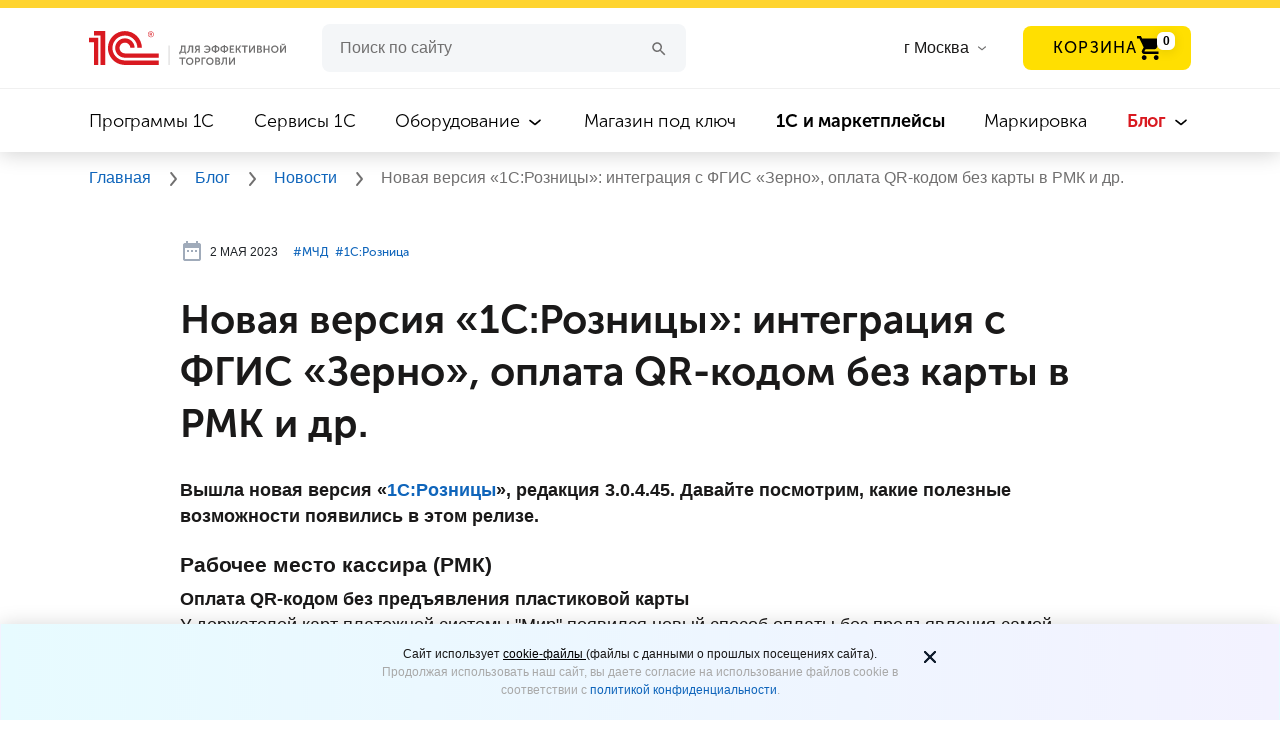

--- FILE ---
content_type: text/html; charset=UTF-8
request_url: https://torg.1c.ru/news/novaya-versiya-1s-roznitsy-integratsiya-s-fgis-zerno-oplata-qr-kodom-bez-karty-v-rmk-i-dr/
body_size: 14920
content:
<!DOCTYPE html>
<html lang="ru">
<head prefix="og: http://ogp.me/ns# fb: http://ogp.me/ns/fb# article: http://ogp.me/ns/article#">
<meta http-equiv="X-UA-Compatible" content="IE=Edge">
<meta name="viewport" content="width=device-width, initial-scale=1, shrink-to-fit=no">
<meta name="title" content="Новая версия «1С:Розницы»: интеграция с ФГИС «Зерно», оплата QR-кодом без карты в РМК и др. | МЧД, 1С:Розница"/>
<title>Новая версия «1С:Розницы»: интеграция с ФГИС «Зерно», оплата QR-кодом без карты в РМК и др. | МЧД, 1С:Розница</title>
<meta http-equiv="Content-Type" content="text/html; charset=UTF-8"/>
<meta name="keywords" content="Новая версия «1С:Розницы»: интеграция с ФГИС «Зерно», оплата QR-кодом без карты в РМК и др. | МЧД, 1С:Розница | Вышла новая версия «"/>
<meta name="description" content="Новая версия «1С:Розницы»: интеграция с ФГИС «Зерно», оплата QR-кодом без карты в РМК и др. | МЧД, 1С:Розница | Вышла новая версия «"/>
<script data-skip-moving="true">(function(w,d,n){var cl="bx-core";var ht=d.documentElement;var htc=ht?ht.className:undefined;if(htc===undefined||htc.indexOf(cl)!==-1){return;}var ua=n.userAgent;if(/(iPad;)|(iPhone;)/i.test(ua)){cl+=" bx-ios";}else if(/Windows/i.test(ua)){cl+=' bx-win';}else if(/Macintosh/i.test(ua)){cl+=" bx-mac";}else if(/Linux/i.test(ua)&&!/Android/i.test(ua)){cl+=" bx-linux";}else if(/Android/i.test(ua)){cl+=" bx-android";}cl+=(/(ipad|iphone|android|mobile|touch)/i.test(ua)?" bx-touch":" bx-no-touch");cl+=w.devicePixelRatio&&w.devicePixelRatio>=2?" bx-retina":" bx-no-retina";if(/AppleWebKit/.test(ua)){cl+=" bx-chrome";}else if(/Opera/.test(ua)){cl+=" bx-opera";}else if(/Firefox/.test(ua)){cl+=" bx-firefox";}ht.className=htc?htc+" "+cl:cl;})(window,document,navigator);</script>
<link href="/bitrix/cache/css/s1/torg.1c.ru/page_ffe4a5534028cfb4d36953110ace0261/page_ffe4a5534028cfb4d36953110ace0261_v1.css?176675620128443" type="text/css" rel="stylesheet"/>
<link href="/bitrix/cache/css/s1/torg.1c.ru/template_d13347541a4d91b9e64ccc98507b9a37/template_d13347541a4d91b9e64ccc98507b9a37_v1.css?1766756245439395" type="text/css" data-template-style="true" rel="stylesheet"/>
<link rel="canonical" href="https://torg.1c.ru/news/novaya-versiya-1s-roznitsy-integratsiya-s-fgis-zerno-oplata-qr-kodom-bez-karty-v-rmk-i-dr/"/>
<link rel="manifest" href="/local/templates/torg.1c.ru/manifest.webmanifest">
<link rel="preload" href="/local/html/fonts/Roboto/Roboto-Regular.ttf" as="font" type="font/truetype" crossorigin="anonymous">
<link rel="preload" href="/local/html/fonts/MuseoSansCyrl/MuseoSansCyrl-700.woff" as="font" type="font/woff" crossorigin="anonymous">
<link rel="preload" href="/local/html/fonts/MuseoSansCyrl/MuseoSansCyrl-300.woff" as="font" type="font/woff" crossorigin="anonymous">
<link rel="preload" href="/local/html/fonts/MuseoSansCyrl/MuseoSansCyrl-500.woff" as="font" type="font/woff" crossorigin="anonymous">
<meta property="og:type" content="article"><meta property="og:site_name" content="torg.1c.ru"><meta property="og:title" content="Новая версия «1С:Розницы»: интеграция с ФГИС «Зерно», оплата QR-кодом без карты в РМК и др. | МЧД, 1С:Розница"><meta property="og:description" content="&nbsp;"><meta property="og:image" content="https://torg.1c.ru/local/html/images/sharing-logo-1c.png"><meta property="og:updated_time" content="1768711100"><meta property="article:author" content="https://torg.1c.ru"><meta property="og:url" content="https://torg.1c.ru/news/novaya-versiya-1s-roznitsy-integratsiya-s-fgis-zerno-oplata-qr-kodom-bez-karty-v-rmk-i-dr/">
<link rel="icon" type="image/svg+xml" href="/favicon.svg">
<link rel="icon" href="/favicon.ico" type="image/x-icon">
<link rel="shortcut icon" href="/favicon.ico" type="image/x-icon">
<meta name="yandex-verification" content="a1c0dc934a735c42"/>
<link rel="manifest" href="/manifest.json">
<meta name="yandex-verification" content="09e1361fc2630d4e"/>
<meta name="yandex-verification" content="d0fb34f006cd921e"/>
<meta name="yandex-verification" content="ed2ff92e4018bdda"/>
</head>
<body>
<header class="header">
<img class="headder__img-back" src="/local/html/redesign/header/img/xclouds.png.pagespeed.ic.sKQABDFepF.webp">
<div class="header__top-line"></div>
<div class="header__container-new">
<div class="headder__container-top">
<a href="/" title="1C для эффективной торговли">
<div class="headder__logo"></div>
</a>
<div class="header__burger-menu-sm">
<img class="header__burger-menu-line" width="32" height="32" src="/local/html/redesign/header/img/32x32xmenu.png.pagespeed.ic.p3BQaT0tJc.webp" alt="Меню">
<img class="header__burger-menu-cross" width="32" height="32" src="/local/html/redesign/header/img/32x32xclose.png.pagespeed.ic.dIXftp39PM.webp" alt="Меню">
</div>
<div class="header__wrapper-input">
<form class="header__input" action="/search/">
<input id="form__search--input" type="text" required name="q" value="" autocomplete="off" placeholder="Поиск по сайту">
<button class="clean_btn" aria-label="Поиск">
<svg class="icon header__icon-search search-btn">
<use xlink:href="#icon-search"></use>
</svg>
</button>
</form> </div>
<div class="header__list-cities">
<input type="text" placeholder="Введите название города" id="cities" class="header__input-cities suggestions-input hidden">
<label for="cities" class="header__label-cities">
<span>
г Москва </span>
<svg class="icon header__icon-arrow-list header__icon-arrow-list--cities">
<use xlink:href="#icon-arrow-list"></use>
</svg>
</label>
</div>
<div class="header__button-basket-container" id="header-basket"></div>
<nav class="header__navigation">
<ul class="header__navigation-item  ">
<li>
<a href="/programs/" title="Программы 1C">
Программы 1C </a>
<svg class="icon header__icon-arrow-list">
<use xlink:href="#icon-arrow-list"></use>
</svg>
</li>
</ul>
<ul class="header__navigation-item  ">
<li>
<a href="/services/" title="Сервисы 1C">
Сервисы 1C </a>
<svg class="icon header__icon-arrow-list">
<use xlink:href="#icon-arrow-list"></use>
</svg>
</li>
</ul>
<ul class="header__navigation-item  header__navigation-item_more">
<li>
<a href="/equipment/" title="Оборудование">
Оборудование </a>
<svg class="icon header__icon-arrow-list">
<use xlink:href="#icon-arrow-list"></use>
</svg>
</li>
<ul class="header__navigation-item-list">
<li class="header__navigation_subitem ">
<a href="/equipment/" title="Все оборудование" class="header__navigation-item-mb">
Все оборудование </a>
</li>
<li class="header__navigation_subitem ">
<a href="/equipment/kassy-samoobsluzhivaniya/" title="Кассы самообслуживания">
Кассы самообслуживания </a>
</li>
<li class="header__navigation_subitem ">
<a href="/equipment/onlayn-kassy/" title="Онлайн-кассы">
Онлайн-кассы </a>
</li>
<li class="header__navigation_subitem ">
<a href="/equipment/terminaly-sbora-dannykh/" title="Терминалы сбора данных">
Терминалы сбора данных </a>
</li>
<li class="header__navigation_subitem ">
<a href="/equipment/skanery-shtrikhkoda/" title="Сканеры штрихкода">
Сканеры штрихкода </a>
</li>
<li class="header__navigation_subitem ">
<a href="/equipment/printery-etiketok/" title="Принтеры этикеток и чеков">
Принтеры этикеток и чеков </a>
</li>
<li class="header__navigation_subitem ">
<a href="/equipment/pos-oborudovanie/" title="POS-оборудование">
POS-оборудование </a>
</li>
<li class="header__navigation_subitem ">
<a href="/equipment/denezhnye-yashchiki/" title="Денежные ящики">
Денежные ящики </a>
</li>
<li class="header__navigation_subitem ">
<a href="/equipment/vesy/" title="Весы">
Весы </a>
</li>
<li class="header__navigation_subitem ">
<a href="/equipment/other-equipment/" title="Прочее оборудование">
Прочее оборудование </a>
</li>
<li class="header__navigation_subitem ">
<a href="/equipment/litsenzii-na-obnovlenie-kkt/" title="Лицензии на обновление ККТ">
Лицензии на обновление ККТ </a>
</li>
</ul>
</ul>
<ul class="header__navigation-item  ">
<li>
<a href="/magazin-pod-klyuch/" title="Магазин под ключ">
Магазин под ключ </a>
<svg class="icon header__icon-arrow-list">
<use xlink:href="#icon-arrow-list"></use>
</svg>
</li>
</ul>
<ul class="header__navigation-item  ">
<li>
<a href="/marketplace/" title=" 1С и маркетплейсы">
<b style='font-weight: bold'>1С и маркетплейсы</b> </a>
<svg class="icon header__icon-arrow-list">
<use xlink:href="#icon-arrow-list"></use>
</svg>
</li>
</ul>
<ul class="header__navigation-item  ">
<li>
<a href="/mark/" title="Маркировка">
Маркировка </a>
<svg class="icon header__icon-arrow-list">
<use xlink:href="#icon-arrow-list"></use>
</svg>
</li>
</ul>
<ul class="header__navigation-item active header__navigation-item_more">
<li>
<a href="/blog/" title="Блог">
Блог </a>
<svg class="icon header__icon-arrow-list">
<use xlink:href="#icon-arrow-list"></use>
</svg>
</li>
<ul class="header__navigation-item-list">
<li class="header__navigation_subitem ">
<a href="/blog/" title="Все материалы" class="header__navigation-item-mb">
Все материалы </a>
</li>
<li class="header__navigation_subitem active">
<a href="/news/" title="Новости">
Новости </a>
</li>
<li class="header__navigation_subitem ">
<a href="/articles/" title="Статьи">
Статьи </a>
</li>
<li class="header__navigation_subitem ">
<a href="/cases/" title="Кейсы">
Кейсы </a>
</li>
<li class="header__navigation_subitem ">
<a href="/video/" title="Видео">
Видео </a>
</li>
<li class="header__navigation_subitem ">
<a href="/wiki/category-all-pages/" title="Википедия">
Википедия </a>
</li>
</ul>
</ul>
</nav>
</div>
<!--noindex-->
<span id="basket-right-block"></span>
<!--/noindex-->
</header>
<div class="bread-crumbs">
<div class="bread-crumbs__container" itemscope itemtype="https://schema.org/BreadcrumbList" typeof="BreadcrumbList">
<a itemprop="item" href="/" title="Главная">
<span itemprop="itemListElement" itemscope itemtype="http://schema.org/ListItem" property="itemListElement" typeof="ListItem">
Главная
<meta itemprop="name" property="name" content="Главная"/>
<meta itemprop="position" property="position" content="1"/>
<meta itemprop="item" property="item" content="https://torg.1c.ru/"/>
</span>
</a>
<svg class="icon header__icon-bread-crumbs">
<use xlink:href="#icon-bread-crumbs-arrow"></use>
</svg> <a itemprop="item" href="/blog/" title="Блог">
<span itemprop="itemListElement" itemscope itemtype="http://schema.org/ListItem" property="itemListElement" typeof="ListItem">
Блог
<meta itemprop="name" property="name" content="Блог"/>
<meta itemprop="position" property="position" content="2"/>
<meta itemprop="item" property="item" content="https://torg.1c.ru/blog/"/>
</span>
</a>
<svg class="icon header__icon-bread-crumbs">
<use xlink:href="#icon-bread-crumbs-arrow"></use>
</svg> <a itemprop="item" href="/news/" title="Новости">
<span itemprop="itemListElement" itemscope itemtype="http://schema.org/ListItem" property="itemListElement" typeof="ListItem">
Новости
<meta itemprop="name" property="name" content="Новости"/>
<meta itemprop="position" property="position" content="3"/>
<meta itemprop="item" property="item" content="https://torg.1c.ru/news/"/>
</span>
</a>
<svg class="icon header__icon-bread-crumbs">
<use xlink:href="#icon-bread-crumbs-arrow"></use>
</svg>
<span itemprop="itemListElement" itemscope itemtype="http://schema.org/ListItem" property="itemListElement" typeof="ListItem">
Новая версия «1С:Розницы»: интеграция с ФГИС «Зерно», оплата QR-кодом без карты в РМК и др.
<meta itemprop="name" property="name" content="Новая версия «1С:Розницы»: интеграция с ФГИС «Зерно», оплата QR-кодом без карты в РМК и др."/>
<meta itemprop="position" property="position" content="4"/>
</span>
</div>
</div>
<noscript>
<div class="breadcrumbs">
<div class="breadcrumbs__block" style="background: #f5eded">
<div class="container">
<span>
Для корректной работы сайта, пожалуйста, включите поддержку JavaScript
</span>
</div>
</div>
</div>
</noscript>
<main class="infinity-load-articles" data-url="https://torg.1c.ru/news/novaya-versiya-1s-roznitsy-integratsiya-s-fgis-zerno-oplata-qr-kodom-bez-karty-v-rmk-i-dr/" data-title="Новая версия «1С:Розницы»: интеграция с ФГИС «Зерно», оплата QR-кодом без карты в РМК и др. | МЧД, 1С:Розница" data-description="Новая версия «1С:Розницы»: интеграция с ФГИС «Зерно», оплата QR-кодом без карты в РМК и др. | МЧД, 1С:Розница | Вышла новая версия «" data-keywords="Новая версия «1С:Розницы»: интеграция с ФГИС «Зерно», оплата QR-кодом без карты в РМК и др. | МЧД, 1С:Розница | Вышла новая версия «" id="order-page" data-is-dev="1">
<section class="publications infinite-item" itemscope itemtype="http://schema.org/NewsArticle" vocab="http://Schema.org/" typeof="Article">
<div class="publications__content">
<link itemprop="mainEntityOfPage" property="mainEntityOfPage" href="https://torg.1c.ru"/>
<div itemprop="publisher" itemscope itemtype="https://schema.org/Organization" property="publisher" typeof="Organization">
<div itemprop="logo" itemscope itemtype="https://schema.org/ImageObject" property="logo" typeof="ImageObject">
<img itemprop="url image" property="url image" src="/local/html/images/xlogo.png.pagespeed.ic.DqyRc1Fjr5.webp" alt="1С для эффективной торговли" title="1С для эффективной торговли" style="display:none;"/>
</div>
<meta itemprop="name" property="name" content="1С для эффективной торговли">
<meta itemprop="telephone" content="">
<meta itemprop="address" content="Россия">
</div>
<span data-next-url="/news/podpisan-zakon-ob-ogranichenii-prodazhi-veypov/" id="ajax_next_page" title="Загрузить ещё">
</span>
<div class="container container-wide">
<div class="article-top">
<div class="stats stats--top">
<div class="stats__row">
<div class="stats__row--mobile">
<span class="stats__item">
<meta itemprop="datePublished dateModified" content="2023-05-02"/>
<meta property="datePublished dateModified" content="2023-05-02"/>
<svg width="24" height="24" class="stats__icon">
<use xlink:href="#icon-calendar"></use>
</svg>
2 мая 2023 </span>
</div>
<div class="stats__row--mobile">
<ul class="tags-list tags-list--hashtags" style="margin-right: 18px">
<li itemprop="about" class="tags">
<a href="/news/tag-mchd/">#&#8291;МЧД</a>
&nbsp
</li>
<li itemprop="about" class="tags">
<a href="/news/tag-1s-roznitsa/">#&#8291;1С:Розница</a>
&nbsp
</li>
</ul>
</div>
</div>
<span class="stats__item stats__item--views">
</span>
</div>
</div>
<h1 class="headline-news" itemprop="headline" property="headline">
Новая версия «1С:Розницы»: интеграция с ФГИС «Зерно», оплата QR-кодом без карты в РМК и др. </h1>
<div itemprop="articleBody" class="publications__content-body" property="articleBody">
<b>
<p>
Вышла новая версия «<a rel="noopener" href="https://torg.1c.ru/programs/1s-roznitsa-8/" title="1С:Розницы">1С:Розницы</a>», редакция 3.0.4.45. Давайте посмотрим, какие полезные возможности появились в этом релизе.
</p>
</b>
<h4><b>Рабочее место кассира (РМК)</b></h4>
<div>
<b>Оплата QR-кодом без предъявления пластиковой карты</b>
</div>
<p>
У держателей карт платежной системы &quot;Мир&quot; появился новый способ оплаты без предъявления самой пластиковой карты. В мобильном приложении покупателя формируется QR-код, который продавец считает на кассе для оплаты покупки.
</p>
<div>
<b>Кнопки быстрой оплаты наличными и картой сканированием QR-кода</b>
</div>
<p>
На экран кассира добавили две QR-кнопки для быстрой оплаты наиболее используемыми способами: &quot;Наличными&quot; и &quot;Картой&quot;. В режиме подбора товаров кассир может считать QR-код сканером или нажать кнопку нужного вида оплаты без дополнительных действий. Новая возможность ускорит процесс оплаты без перехода к клавиатуре или в режим оплаты.
</p>
<div>
<b>Расчет автоматических скидок сканированием QR-кода</b>
</div>
<p>
Теперь скидки можно рассчитать сканированием QR-кода при оформлении продажи на кнопке &quot;Рассчитать скидки&quot;. Кассиру не нужно переключаться в режим работы с мышью и можно оперативно оформить оплату покупателя.
</p>
<div>
<b>Дата рождения в карте покупателя</b>
</div>
<p>
Для повышения лояльности покупателя при создании дисконтной карты кассир может ввести его дату рождения. Информация позволит сделать клиенту индивидуальное предложение в виде скидки или подарка, а компания получает профиль типичного покупателя.
</p>
<div>
<b>Экранная клавиатура</b>
</div>
<p>
У кассира появилось еще больше возможностей ввода информации на сенсорном экране без использования физической клавиатуры. Теперь с цифровой клавиатуры на форме РМК можно ввести номер карты или телефона, а также дату рождения.
</p>
<div>
<b>Лимит для списания бонусов без sms-подтверждения</b>
</div>
<p>
Для контроля над использованием бонусов добавили возможность указывать максимальную сумму списания без sms-подтверждения. Теперь при оплате бонусами автоматически проверяется сумма лимита списания, а при превышении указанного значения покупатель получит sms-сообщение.
</p>
<h4><b>Маркировка</b></h4>
<b>Интеграция с ФГИС «Зерно»</b><br/>
<p>
С 1 марта 2023 года в Федеральную государственную информационную систему (ФГИС) «Зерно» в обязательном порядке должны вноситься сведения о продуктах переработки зерна. Для этого в системе оформляются товаросопроводительные документы на партию зерна или продуктов его переработки — СДИЗ. В программе появилась интеграция с ФГИС &quot;Зерно&quot;. Работа с новой подсистемой аналогична порядку формирования документов подсистем ИС МП, ЕГАИС.<br/>
</p>
<h4><b>Электронный документооборот</b></h4>
<b>Новые возможности работы с машиночитаемой доверенностью (МЧД)</b><br/>
<p>
Добавили возможность настройки правил проверки полномочий в МЧД с помощью конструктора, который без программирования позволяет настроить правила проверки полномочий МЧД. Конструктор находится в машиночитаемой доверенности на вкладке «Правила проверки полномочий».
</p>
<p>
В соответствии с Федеральным законом от 14.07.2022 № 339-ФЗ “О внесении изменений в отдельные законодательные акты Российской Федерации” в работе с МЧД версии 1.02 (002) поддержали визуализацию информации о МЧД версии 002, включая передоверие, а также добавили возможность принять МЧД контрагента версии 002.
</p>
<h4><b>Сервис</b></h4>
<b>Адаптация конфигурации к работе на платформе 8.3.22 с режимом совместимости только с 8.3.21<br/>
</b>
<div>
Конфигурация адаптирована для работы в режиме совместимости с платформой версии 8.3.21. Теперь доступны преимущества новых версий платформы: асинхронные функции, новые возможности расширений, поддержка СУБД PostgreSQL 12, 13 и 14, новые функции языка запросов и системы компоновки данных, помощь пользователю при входе в систему и проблемах, а также улучшение производительности.<br/>
<br/>
</div>
<div>
<b>Подключаемое оборудование (БПО)</b>
</div>
<p>
</p>
<b>Изменен состав поставляемых драйверов</b>:<br/>
<ul>
<li>Обновлен драйвер &quot;1С:Эквайринговые терминалы Сбербанк 2.Х&quot; до версии 2.6.1.3. Драйвер разработан в соответствии с документом &quot;Требования к разработке драйверов подключаемого оборудования&quot; версия 4.0.</li>
<li>Обновлен драйвер &quot;ИНПАС:Эквайринговые терминалы UNIPOS(ФЗ-491)&quot; до версии 1.1.14.24. Драйвер разработан в соответствии с документом &quot;Требования к разработке драйверов подключаемого оборудования, версия 4.0.</li>
</ul>
Добавлена поддержка Consumer-Presented QR-операций на стороне эквайреров ПС «Мир».
<p>
</p>
<h4><b>Обновление библиотек</b></h4>
<p>
<b>В версию включены следующие стандартные библиотеки:</b>
</p>
<ul>
<li>Библиотека стандартных подсистем 3.1.8 </li>
<li>Библиотека технологии сервиса 2.0.11 </li>
<li>Библиотека подключаемого оборудования 3.1.9 </li>
<li>Библиотека синхронизации данных 1.0.3 </li>
<li>Библиотека электронных документов 1.9.9 </li>
<li>Библиотека регламентной отчетности 1.2.1 </li>
<li>Библиотека интернет-поддержки пользователей 2.6.5 </li>
<li>Библиотека интеграции ГосИС 1.1.25 </li>
<li>Библиотека рабочего места кассира 1.0.10 </li>
<li>Библиотека зарплаты и кадров 3.1.25</li>
</ul>
<p>
</p>
<div>
<h3>Будет интересно:</h3>
<p>
&nbsp;—&nbsp;<a href="/articles/kak-avtomatizirovat-skidki-v-kofeynom-biznese-v-1s-roznitse-i-1s-unf-3-0/" target="_blank" rel="noopener" title="Как автоматизировать скидки в кофейном бизнесе в 1С:Рознице и 1С:УНФ 3.0">Как автоматизировать скидки в кофейном бизнесе в 1С:Рознице и 1С:УНФ 3.0</a>
</p>
<p>
&nbsp;—&nbsp;<a href="/cases/6-vkusnykh-keysov-1s-po-avtomatizatsii-pekaren-i-konditerskikh/" target="_blank" rel="noopener" title="6 вкусных кейсов 1С по автоматизации пекарен и кондитерских">6 вкусных кейсов 1С по автоматизации пекарен и кондитерских</a>
</p>
<p>
&nbsp;—&nbsp;<a href="/cases/5-interesnykh-keysov-1s-po-avtomatizatsii-magazinov-odezhdy-i-obuvi/" target="_blank" rel="noopener" title="5 интересных кейсов 1С по автоматизации магазинов одежды и обуви">5 интересных кейсов 1С по автоматизации магазинов одежды и обуви</a>
</p>
<p>
&nbsp;—&nbsp;<a href="/articles/kak-s-pomoshchyu-vsego-odnogo-otchyeta-v-1s-unf-i-1s-roznitse-3-0-nayti-nerentabelnye-tovary-i-lider/" target="_blank" rel="noopener" title="Как с помощью всего одного отчёта в 1С:УНФ и 1С:Рознице 3.0 найти аутсайдеров и лидеров продаж">Как с помощью всего одного отчёта в 1С:УНФ и 1С:Рознице 3.0 найти аутсайдеров и лидеров продаж</a>
</p>
</div>
</div>
<div>
<div class="mailing-tlg">
<a href="https://1c.link/to/FwbcbuM" class="mailing-tlg__block" title="Подписаться" target="_blank" rel="noopener">
<span class="mailing-tlg__description">
Важные новости 1С и торговли в <b class="mailing-tlg__description-link">телеграм-канале</b>
</span>
<span class="mailing-tlg__description--mobile">
Важные новости 1С и торговли в <b class="mailing-tlg__description-link">телеграм-канале</b>
</span>
<div class="mailing-tlg__button">
ПОДПИСАТЬСЯ
</div>
<div class="mailing-tlg__circle mailing-tlg__circle--first"></div>
<div class="mailing-tlg__circle mailing-tlg__circle--second"></div>
<div class="mailing-tlg__circle mailing-tlg__circle--fourth"></div>
<div class="mailing-tlg__circle mailing-tlg__circle--third"></div>
<div class="mailing-tlg__circle mailing-tlg__circle--fifth"></div>
</a>
<div class="mailing-tlg__img"></div>
</div>
</div>
<div class="publications__likely ">
<div class="mb-4">
<div class="font_h5">
<strong>Поделиться</strong>
</div>
<div class="ya-share2" data-url="https://torg.1c.ru/news/novaya-versiya-1s-roznitsy-integratsiya-s-fgis-zerno-oplata-qr-kodom-bez-karty-v-rmk-i-dr/" data-title="Новая версия «1С:Розницы»: интеграция с ФГИС «Зерно», оплата QR-кодом без карты в РМК и др." data-size="l" data-services="vkontakte,telegram"></div>
</div>
</div>
</div>
</div>
</section>
<div class="container news-loading" id="loading" style="margin-top: 20px;">
Загрузка
<svg class="icon icon-spin rotating" style="margin-left: 0;">
<use xlink:href="#icon-spin"></use>
</svg>
</div>
<div id="makeOrder" role="dialog" aria-hidden="true" aria-labelledby="myModalLabel" class="modal fade">
<div role="document" class="modal-dialog" style="">
<div class="modal-content form__location">
<button type="button" class="close close-modal" aria-label="Закрыть" data-dismiss="modal">×
</button>
<div class="container">
<div class="d-sm-flex align-items-center mb-5 mb-sm-0">
<div class="mr-auto pl-mb-56 ml-mb-n15" v-show="modal.showTitle">
<div class="font_h2" v-html="modal.title"></div>
<div class="font_h4" v-html="modal.subtitle"></div>
</div>
</div>
<add-to-basket ref="basket"></add-to-basket>
</div>
</div>
</div>
</div>
</main>
<div class="new-banner">
<div class="new-banner__container">
<div class="new-banner__contant new-banner__contant_color-black">
<div class="new-banner__content-title">
Свежие бизнес-новости, кейсы и статьи в наших соцсетях </div>
<p class="new-banner__content-description">
Почитать. Пообщаться. Задать вопрос <img style="margin-left: 0;" src="/local/html/redesign/pop-app/img/20x20xsmail.png.pagespeed.ic.1iBcWxYDWI.webp" class="new-banner__smail" width="20" height="20"> </p>
<div class="new-banner__social-network-wrapper">
<a href="https://vk.com/smb_1c" target="_blank" rel="noopener noreferrer" class="new-banner__social-network" title="VK">
<div class="new-banner__social-network">
<div class="new-banner__social-network--icon" style="background-image:url(/local/html/images/svg/vk.svg)"></div>
</div>
</a>
<a href="https://zen.yandex.ru/id/5dee19b18f011100b9433ecb" target="_blank" rel="noopener noreferrer" class="new-banner__social-network" title="Яндекс.Дзен">
<div class="new-banner__social-network">
<div class="new-banner__social-network--icon" style="background-image:url(/local/html/images/svg/yandeks-dzen.svg)"></div>
</div>
</a>
<a href="https://t.me/torg1c_ru" target="_blank" rel="noopener noreferrer" class="new-banner__social-network" title="Телеграм">
<div class="new-banner__social-network">
<div class="new-banner__social-network--icon" style="background-image:url(/local/html/images/svg/telegram.svg)"></div>
</div>
</a>
</div>
</div>
</div>
<picture>
<source media="(max-width: 767px)" srcset="/upload/iblock/354/xugtkxa7jyn69wlwvhr9buroyk5h8q906.jpg.pagespeed.ic.iPdg0SfbYN.webp">
<source media="(max-width: 1024px)" srcset="/upload/iblock/bf6/xvzqkpqoo1ny425x60oc935eb5yr1bqc3.jpg.pagespeed.ic.ibgbSKAU2p.webp">
<img class="new-banner__img" src="/upload/iblock/6ea/xxpgwua9gb9dq5kbxbv48ifa19cfdsfay.jpg.pagespeed.ic.QNQw-qJ2hD.webp" alt="Свежие бизнес-новости, кейсы  и статьи в наших соцсетях">
</picture>
</div>
<span id="ajax_next_page_after" title="Загрузить ещё">
</span>
<footer class="footer">
<div id="footer-modal-menu-others--tablet"></div>
<div class="footer__back-1"></div>
<div class="footer__back-2"></div>
<div class="footer__container">
<div class="footer__column-1">
<div>
<a href="/" title="1С для эффективной торговли">
<div class="footer__logo"></div>
</a>
<div id="footer-menu--tablet"></div>
</div>
<p class="footer__copyright">
© 1С, 2026. Все права защищены
</p>
</div>
<div id="footer-menu--desktop"></div>
<div id="footer-menu--socials"></div>
</div>
</footer>
<noscript><div><img src="https://mc.yandex.ru/watch/46973862" style="position:absolute; left:-9999px;" alt=""/></div></noscript>
<noscript><img src="https://vk.com/rtrg?p=VK-RTRG-1606372-6rE0G" style="position:fixed; left:-999px;" alt=""/>
</noscript>
<div class="content-modal modal fade" id="content-popup" tabindex="-1" role="dialog" aria-labelledby="exampleModalLabel" aria-hidden="true">
<div class="modal-dialog" role="document">
<span class="modal-close"></span>
<div class="modal-content"></div>
</div>
</div>
<div class="alert alert-cookie alert-dismissable" id="cookie-info">
<div class="alert-wrap">
<div class="mgb10 text-center">
</div>
<span aria-hidden="true" data-dismiss="alert" class="close-cookie" type="button">
<svg width="24" height="24" viewBox="0 0 24 24" fill="none" xmlns="http://www.w3.org/2000/svg">
<g id="Icon/Outline/close">
<path id="cookieMask" fill-rule="evenodd" clip-rule="evenodd" d="M13.414 11.9998L17.707 7.70676C18.098 7.31576 18.098 6.68376 17.707 6.29276C17.316 5.90176 16.684 5.90176 16.293 6.29276L12 10.5858L7.70701 6.29276C7.31601 5.90176 6.68401 5.90176 6.29301 6.29276C5.90201 6.68376 5.90201 7.31576 6.29301 7.70676L10.586 11.9998L6.29301 16.2928C5.90201 16.6838 5.90201 17.3158 6.29301 17.7068C6.48801 17.9018 6.74401 17.9998 7.00001 17.9998C7.25601 17.9998 7.51201 17.9018 7.70701 17.7068L12 13.4138L16.293 17.7068C16.488 17.9018 16.744 17.9998 17 17.9998C17.256 17.9998 17.512 17.9018 17.707 17.7068C18.098 17.3158 18.098 16.6838 17.707 16.2928L13.414 11.9998Z" fill="#231F20"/>
<mask id="cookieMask0" mask-type="alpha" maskUnits="userSpaceOnUse" x="5" y="5" width="14" height="13">
<path id="cookieMask_2" fill-rule="evenodd" clip-rule="evenodd" d="M13.414 11.9998L17.707 7.70676C18.098 7.31576 18.098 6.68376 17.707 6.29276C17.316 5.90176 16.684 5.90176 16.293 6.29276L12 10.5858L7.70701 6.29276C7.31601 5.90176 6.68401 5.90176 6.29301 6.29276C5.90201 6.68376 5.90201 7.31576 6.29301 7.70676L10.586 11.9998L6.29301 16.2928C5.90201 16.6838 5.90201 17.3158 6.29301 17.7068C6.48801 17.9018 6.74401 17.9998 7.00001 17.9998C7.25601 17.9998 7.51201 17.9018 7.70701 17.7068L12 13.4138L16.293 17.7068C16.488 17.9018 16.744 17.9998 17 17.9998C17.256 17.9998 17.512 17.9018 17.707 17.7068C18.098 17.3158 18.098 16.6838 17.707 16.2928L13.414 11.9998Z" fill="white"/>
</mask>
<g mask="url(#cookieMask0)">
<g id="&#240;&#159;&#142;&#168; Color">
<rect id="cookieBase" width="24" height="24" fill="#0D1C2E"/>
</g>
</g>
</g>
</svg>
</span>
</div>
</div>
<div id="footer-button-add-to-basket"></div>
<script type="application/ld+json">
    {
        "@context": "https://schema.org",
        "@type": "Organization",
        "name": "torg.1c.ru",
        "url": "https://torg.1c.ru",
        "sameAs": [
        ]
    }
</script>
<div class="popup-Poplavok"></div>
<script>if(!window.BX)window.BX={};if(!window.BX.message)window.BX.message=function(mess){if(typeof mess==='object'){for(let i in mess){BX.message[i]=mess[i];}return true;}};</script>
<script>(window.BX||top.BX).message({"JS_CORE_LOADING":"Загрузка...","JS_CORE_NO_DATA":"- Нет данных -","JS_CORE_WINDOW_CLOSE":"Закрыть","JS_CORE_WINDOW_EXPAND":"Развернуть","JS_CORE_WINDOW_NARROW":"Свернуть в окно","JS_CORE_WINDOW_SAVE":"Сохранить","JS_CORE_WINDOW_CANCEL":"Отменить","JS_CORE_WINDOW_CONTINUE":"Продолжить","JS_CORE_H":"ч","JS_CORE_M":"м","JS_CORE_S":"с","JSADM_AI_HIDE_EXTRA":"Скрыть лишние","JSADM_AI_ALL_NOTIF":"Показать все","JSADM_AUTH_REQ":"Требуется авторизация!","JS_CORE_WINDOW_AUTH":"Войти","JS_CORE_IMAGE_FULL":"Полный размер"});</script><script src="/bitrix/js/main/core/core.min.js?1765891655229643"></script><script>BX.Runtime.registerExtension({"name":"main.core","namespace":"BX","loaded":true});</script>
<script>BX.setJSList(["\/bitrix\/js\/main\/core\/core_ajax.js","\/bitrix\/js\/main\/core\/core_promise.js","\/bitrix\/js\/main\/polyfill\/promise\/js\/promise.js","\/bitrix\/js\/main\/loadext\/loadext.js","\/bitrix\/js\/main\/loadext\/extension.js","\/bitrix\/js\/main\/polyfill\/promise\/js\/promise.js","\/bitrix\/js\/main\/polyfill\/find\/js\/find.js","\/bitrix\/js\/main\/polyfill\/includes\/js\/includes.js","\/bitrix\/js\/main\/polyfill\/matches\/js\/matches.js","\/bitrix\/js\/ui\/polyfill\/closest\/js\/closest.js","\/bitrix\/js\/main\/polyfill\/fill\/main.polyfill.fill.js","\/bitrix\/js\/main\/polyfill\/find\/js\/find.js","\/bitrix\/js\/main\/polyfill\/matches\/js\/matches.js","\/bitrix\/js\/main\/polyfill\/core\/dist\/polyfill.bundle.js","\/bitrix\/js\/main\/core\/core.js","\/bitrix\/js\/main\/polyfill\/intersectionobserver\/js\/intersectionobserver.js","\/bitrix\/js\/main\/lazyload\/dist\/lazyload.bundle.js","\/bitrix\/js\/main\/polyfill\/core\/dist\/polyfill.bundle.js","\/bitrix\/js\/main\/parambag\/dist\/parambag.bundle.js"]);</script>
<script>BX.Runtime.registerExtension({"name":"fx","namespace":"window","loaded":true});</script>
<script>(window.BX||top.BX).message({"LANGUAGE_ID":"ru","FORMAT_DATE":"DD.MM.YYYY","FORMAT_DATETIME":"DD.MM.YYYY HH:MI:SS","COOKIE_PREFIX":"BITRIX_SM","SERVER_TZ_OFFSET":"10800","UTF_MODE":"Y","SITE_ID":"s1","SITE_DIR":"\/","USER_ID":"","SERVER_TIME":1768624700,"USER_TZ_OFFSET":0,"USER_TZ_AUTO":"Y","bitrix_sessid":"67a07674351c1799856b49ae08237dd9"});</script><script src="/bitrix/cache/js/s1/torg.1c.ru/kernel_main/kernel_main_v1.js?1766756444158483"></script>
<script>BX.setJSList(["\/bitrix\/js\/main\/core\/core_fx.js","\/bitrix\/js\/main\/session.js","\/bitrix\/js\/main\/pageobject\/dist\/pageobject.bundle.js","\/bitrix\/js\/main\/core\/core_window.js","\/bitrix\/js\/main\/date\/main.date.js","\/bitrix\/js\/main\/core\/core_date.js","\/bitrix\/js\/main\/utils.js","\/local\/templates\/torg.1c.ru\/js\/isViewedElement.js","\/local\/templates\/torg.1c.ru\/components\/torg1c\/news.detail\/torg.1c.ru.news.detail.news.v3\/script.js","\/local\/node_modules\/vue\/dist\/vue.min.js","\/local\/node_modules\/jquery\/dist\/jquery.min.js","\/local\/html\/redesign\/header\/js\/right-basket.js","\/local\/html\/redesign\/header\/js\/burger-menu.js","\/local\/html\/redesign\/header\/js\/jquery.suggestions.min.js","\/local\/templates\/torg.1c.ru\/js\/add-to-home.js","\/local\/templates\/torg.1c.ru\/js\/magic-span.js","\/local\/templates\/torg.1c.ru\/js\/iframe-snippet.js","\/local\/templates\/torg.1c.ru\/components\/torg1c\/geo.data\/torg.1c.ru.geo.data.in_header.city.change.v2\/script.js","\/local\/node_modules\/es6-promise\/dist\/es6-promise.min.js","\/local\/node_modules\/es6-promise\/dist\/es6-promise.auto.min.js","\/local\/node_modules\/axios\/dist\/axios.min.js","\/local\/node_modules\/qs\/dist\/qs.min.js","\/local\/html\/libs\/popper.min.js","\/local\/html\/libs\/bootstrap.bundle.min.js","\/local\/html\/libs\/bootstrap.min.js","\/local\/templates\/torg.1c.ru\/main.js","\/local\/html\/js\/main.js","\/local\/templates\/torg.1c.ru\/js\/basket-products.js","\/local\/templates\/torg.1c.ru\/js\/yandex-metrika-goals.js","\/local\/templates\/torg.1c.ru\/js\/vk-pixel-goals.js","\/local\/api\/api.js","\/local\/js\/mdetect.js","\/local\/node_modules\/picturefill\/dist\/picturefill.min.js","\/check\/add-to-basket.js","\/local\/templates\/torg.1c.ru\/js\/jquery.maskedinput.min.js","\/local\/templates\/torg.1c.ru\/js\/select2\/js\/select2.js","\/local\/html\/libs\/slick-1.8.0\/slick\/slick.min.js","\/local\/html\/publication\/js\/custom.js","\/local\/html\/redesign\/components\/drop-list\/drop-list.js","\/local\/html\/js\/snippet-image-popup.js","\/local\/html\/js\/popup.js"]);</script>
<script>BX.setCSSList(["\/local\/templates\/torg.1c.ru\/components\/torg1c\/news.detail\/torg.1c.ru.news.detail.news.v3\/style.css","\/check\/check.form.css","\/local\/html\/redesign\/pop-app\/css\/new-banner.css","\/local\/html\/redesign\/pop-app\/css\/pop-app.css","\/local\/html\/redesign\/header\/css\/fonts.css","\/local\/html\/sass\/main.css","\/local\/html\/redesign\/header\/css\/header.css","\/local\/html\/redesign\/header\/css\/bread-crumbs.css","\/local\/html\/redesign\/header\/css\/suggestions.min.css","\/local\/html\/redesign\/footer\/css\/footer.css","\/local\/templates\/torg.1c.ru\/css\/add-to-home.css","\/local\/templates\/torg.1c.ru\/components\/bitrix\/search.form\/torg.1c.ru.search.form.v2\/style.css","\/local\/templates\/torg.1c.ru\/bugfix.css","\/local\/html\/publication-list\/sass\/publication-cards.css","\/local\/templates\/torg.1c.ru\/css\/cookie.css","\/local\/templates\/torg.1c.ru\/styles.css","\/local\/templates\/torg.1c.ru\/css\/snippets.css","\/local\/html\/redesign\/news\/style.css","\/local\/html\/basket\/sass\/main.css","\/local\/html\/basket_new\/sass\/main.css","\/local\/templates\/torg.1c.ru\/js\/select2\/css\/select2.min.css","\/local\/node_modules\/@fortawesome\/fontawesome-free\/css\/all.css","\/local\/templates\/torg.1c.ru\/components\/bitrix\/sale.basket.basket\/torg.1c.ru.sale.basket.v2\/style.css","\/local\/html\/publication\/sass\/style.css","\/local\/html\/publication\/bugfix.css","\/local\/html\/libs\/slick-1.8.0\/slick\/slick.css","\/local\/html\/equipment\/section\/sass\/equipment__goods.css","\/local\/html\/redesign\/components\/drop-list\/drop-list.css","\/local\/html\/js\/popup.css","\/local\/html\/redesign\/components\/assistant\/assistant.css"]);</script>
<script defer>window.addEventListener('load',function(){$('.snip-image-popup img').on('click',function(e){e.preventDefault();var img=document.createElement('img');img.src=$(this).parent('a').attr('href');img.alt=$(this).attr('alt');$('#content-popup .modal-content').html(img);$('#content-popup').modal('show');});});</script>
<script>window.banner_count=0+1</script>
<script src="/bitrix/cache/js/s1/torg.1c.ru/template_8745d2d1a9dbafb21afc2ee5f548662e/template_8745d2d1a9dbafb21afc2ee5f548662e_v1.js?1766756245659442"></script>
<script src="/bitrix/cache/js/s1/torg.1c.ru/page_f8952b45c061dddcbe330862a6ad8d6f/page_f8952b45c061dddcbe330862a6ad8d6f_v1.js?1766756201103408"></script>
<script src="https://yastatic.net/share2/share.js" defer></script>
<script defer>if(typeof processAllMagicSpans==='function'){setTimeout(function(){$(document).ready(function(){processAllMagicSpans();});},0);}</script>
<script async>document.addEventListener('DOMContentLoaded',function(){const modalMenuOthers=document.getElementById('footer-modal-menu-others--tablet');if(modalMenuOthers){fetch('/local/ajax/components-include/block-footer-modal-menu-others--tablet.php?ajax=Y').then(response=>response.text()).then(data=>{const temp=document.createElement('div');temp.innerHTML=data;modalMenuOthers.replaceWith(...temp.childNodes);processAllMagicSpans();});}});</script>
<script async>document.addEventListener('DOMContentLoaded',function(){const footerMenuTablet=document.getElementById('footer-menu--tablet');if(footerMenuTablet){fetch('/local/ajax/components-include/block-footer-menu--tablet.php?ajax=Y').then(response=>response.text()).then(data=>{const temp=document.createElement('div');temp.innerHTML=data;footerMenuTablet.replaceWith(...temp.childNodes);processAllMagicSpans();});}});</script>
<script async>document.addEventListener('DOMContentLoaded',function(){const modalMenuDesktop=document.getElementById('footer-menu--desktop');if(modalMenuDesktop){fetch('/local/ajax/components-include/block-footer-menu--desktop.php?ajax=Y').then(response=>response.text()).then(data=>{const temp=document.createElement('div');temp.innerHTML=data;modalMenuDesktop.replaceWith(...temp.childNodes);processAllMagicSpans();});}});</script>
<script async>document.addEventListener('DOMContentLoaded',function(){const footerMenuSocials=document.getElementById('footer-menu--socials');if(footerMenuSocials){fetch('/local/ajax/components-include/block-footer-menu-socials.php?ajax=Y').then(response=>response.text()).then(data=>{const temp=document.createElement('div');temp.innerHTML=data;footerMenuSocials.replaceWith(...temp.childNodes);processAllMagicSpans();});}});</script>
<script>var chromeVersion=0;if(BX.browser.IsChrome()){var version=navigator.userAgent.match(/Chrome\/(\S+)/);chromeVersion=version?version[1].split('.')[0]:0;}if((0<chromeVersion&&60>chromeVersion)||BX.browser.IsIE11()){var bodyElement=$('body');if(bodyElement){bodyElement.append("<script src=\"/local/templates/torg.1c.ru/js/yandex-metrika-goals.js\"><\/script>");bodyElement.append("<script src=\"/local/templates/torg.1c.ru/js/vk-pixel-goals.js\"><\/script>");}}</script>
<script>(function(m,e,t,r,i,k,a){m[i]=m[i]||function(){(m[i].a=m[i].a||[]).push(arguments)};m[i].l=1*new Date();for(var j=0;j<document.scripts.length;j++){if(document.scripts[j].src===r){return;}}k=e.createElement(t),a=e.getElementsByTagName(t)[0],k.async=1,k.src=r,a.parentNode.insertBefore(k,a)})(window,document,"script","https://mc.yandex.ru/metrika/tag.js","ym");ym(46973862,"init",{clickmap:true,trackLinks:true,accurateTrackBounce:true,webvisor:true,ecommerce:"dataLayer"});</script>
<script>!function(){var t=document.createElement("script");t.type="text/javascript",t.async=false,t.defer=!0,t.src='https://vk.com/js/api/openapi.js?169',t.onload=function(){if(window.VK){VK.Retargeting.Init("VK-RTRG-1606372-6rE0G");VK.Retargeting.Hit();VK.Retargeting.Init("VK-RTRG-513931-gnBnQ");VK.Retargeting.Hit();let dir=document.location.pathname;if(0===dir.indexOf("/equipment/")){if(0===dir.indexOf("/equipment/skanery-shtrikhkoda/")){VK.Retargeting.Add(39627199);console.log('vk: ЦА Торга_сканеры ШК');}else if(0===dir.indexOf("/equipment/terminaly-sbora-dannykh/")){VK.Retargeting.Add(39628206);console.log('vk: ЦА Торга_ТСД');}else if(0===dir.indexOf("/equipment/onlayn-kassy/")){VK.Retargeting.Add(39628336);console.log('vk: ЦА Торга_ККТ');}else if(0===dir.indexOf("/equipment/printery-etiketok/")){VK.Retargeting.Add(39628350);console.log('vk: ЦА Торга_принтеры_этикеток');}else if(0===dir.indexOf("/equipment/pos-oborudovanie/")){VK.Retargeting.Add(39628435);console.log('vk: ЦА Торга_POS');}}else if(0===dir.indexOf("/articles/")){vkGoal('page_view');}}},document.head.appendChild(t)}();</script>
<script>window.onload_counters=true</script>
<script>document.addEventListener('DOMContentLoaded',function(){'use strict';let close=document.querySelector('#cookie-info .close-cookie');let text='Cайт использует <a id="cookie-link"    href="https://ru.wikipedia.org/wiki/Cookie"    target="_blank"    rel="noopener norefferer">cookie-файлы </a> (файлы с данными о прошлых посещениях сайта). <br> <span class="grey">Продолжая использовать наш сайт, вы даете согласие на использование файлов cookie  в соответствии с <a href="/privacy-policy/">политикой конфиденциальности</a>.</span>';let select=$(".mgb10");select.append(text);if(close){close.addEventListener('click',function(){let date=new Date(new Date().getTime()+(86400*1000*365*10));document.cookie="COOKIE-INFO-HIDE=Y; path=/; expires="+date.toUTCString();});}});</script>
<script>$(document).ready(function(){const footerConsult=document.getElementById('footer-button-add-to-basket');if(footerConsult){fetch('/local/ajax/components-include/block-footer-button-consult.php?ajax=Y&show-widget-button=1').then(response=>response.text()).then(data=>{const temp=document.createElement('div');temp.innerHTML=data;footerConsult.replaceWith(...temp.childNodes);appendScript('/local/templates/torg.1c.ru/js/button-add-to-basket.js');});}function appendScript(src){let script=document.createElement('script');script.src=src;document.head.appendChild(script);}});</script>
<script src="/local/templates/torg.1c.ru/js/async-svg.js?eabe39d1a3b3dd54ce500e4857ad5a7c" defer></script>
</body>
</html>
